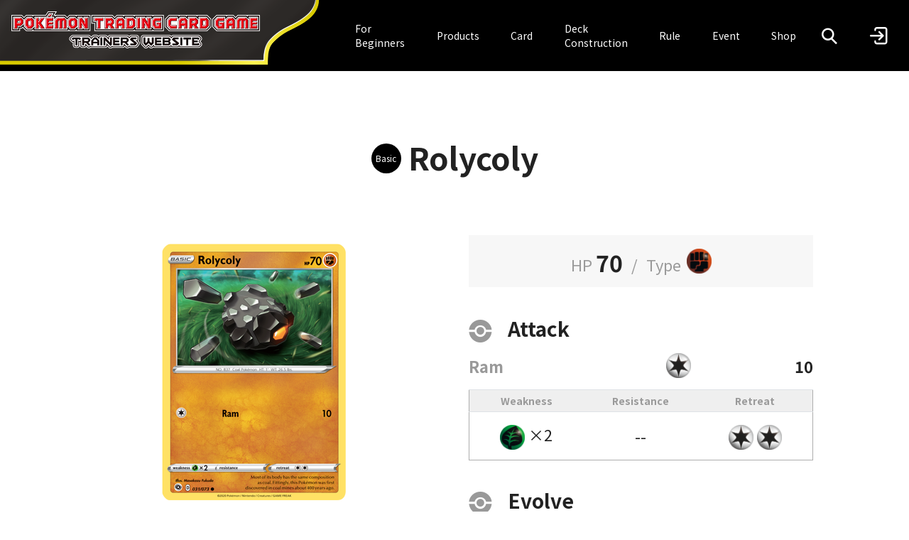

--- FILE ---
content_type: text/html; charset=UTF-8
request_url: https://asia.pokemon-card.com/sg/card-search/detail/722/
body_size: 20170
content:
<!DOCTYPE html>
<html lang="en">
    <head>
        <script async src="https://www.googletagmanager.com/gtag/js?id=UA-207741180-1"></script>
        <script>
            window.dataLayer = window.dataLayer || []
            function gtag() {
                dataLayer.push(arguments)
            }
            gtag('js', new Date())
            gtag('config', 'UA-207741180-1')
            gtag('config', 'G-37BZT5HRQK')
        </script>
        <script>(function(w,d,s,l,i){w[l]=w[l]||[];w[l].push({'gtm.start':
        new Date().getTime(),event:'gtm.js'});var f=d.getElementsByTagName(s)[0],
        j=d.createElement(s),dl=l!='dataLayer'?'&l='+l:'';j.async=true;j.src=
        'https://www.googletagmanager.com/gtm.js?id='+i+dl;f.parentNode.insertBefore(j,f);
        })(window,document,'script','dataLayer','GTM-54C426P');</script>
        <meta charset="UTF-8">
        <meta name="viewport" content="width=device-width, initial-scale=1.0">
        <title>Rolycoly | Trainers Website</title>
        <link rel="preconnect" href="https://fonts.gstatic.com">
        <link href="https://fonts.googleapis.com/css2?family=Noto+Sans+JP:wght@400;700&display=swap" rel="stylesheet">

        <meta name="author" content="Pokémon">
                    <meta name="keyword" content="Rolycoly,Pokémon Trading Card Game,Pokémon TCG,Pokémon,pokemon,">
            <meta name="description" content=" [Rolycoly] page of the official site that delivers Pokémon Trading Game Card info such as play guides, products, and events.">
        
                    <meta property="og:title" content="Trainers Website">
            <meta property="og:type" content="website">
            <meta property="og:url" content="http://asia.pokemon-card.com/sg/card-search/detail/722/">
            <meta property="og:image" content="http://asia.pokemon-card.com/build/images/sg/ogp/ogp.png">
            <meta property="og:site_name" content="Pokémon Trading Card Game Trainers Website">
                            <meta property="og:description" content=" [Rolycoly] page of the official site that delivers Pokémon Trading Game Card info such as play guides, products, and events.">
                        <meta property="og:app_id" content="439325390737330">
                    <meta property="og:app_id" content="439325390737330">
                    <link rel="stylesheet" href="/build/vendors-node_modules_jquery-ui-timepicker-addon_dist_jquery-ui-timepicker-addon_min_css-node_-c3e24d.css"><link rel="stylesheet" href="/build/main.css">
                <script async src="https://tw-cdn.loycus.jp/script.min.js?whc=1731046888295"></script>
    </head>
    <body>
        <noscript><iframe src="https://www.googletagmanager.com/ns.html?id=GTM-54C426P"
        height="0" width="0" style="display:none;visibility:hidden"></iframe></noscript>
        <header class="navigationHeader sg">
    <div class="logoArea">
        <a href="https://asia.pokemon-card.com/sg/">
            <img
                class="logo"
                src="/build/images/sg/header/logo.svg"
                alt="Pokémon Trading Card Game Trainers Website"
            >
        </a>
    </div>
    <nav class="siteLinkBox">
        <ul class="siteLink">
            <li class="siteLinkItem forBeginners">
                <a href="https://asia.pokemon-card.com/sg/about/"><span>For<br />
Beginners</span></a>
            </li>
            <li class="siteLinkItem">
                <a href="https://asia.pokemon-card.com/sg/products/">Products</a>
            </li>
            <li class="siteLinkItem">
                <a href="https://asia.pokemon-card.com/sg/card-search">Card</a>
            </li>
            <li class="siteLinkItem">
                <a href="https://asia.pokemon-card.com/sg/deck/">Deck<br />
Construction</a>
            </li>
            <li class="siteLinkItem">
                <a href="https://asia.pokemon-card.com/sg/rules/">Rule</a>
            </li>
            <li class="siteLinkItem">
                <a id="eventLink" href="https://asia.pokemon-card.com/sg/event/">Event</a>
            </li>
            <li class="siteLinkItem">
                <a href="https://asia.pokemon-card.com/sg/shopmap/">Shop</a>
            </li>
        </ul>
    </nav>
    <nav>
        <ul class="menu">
            <li class="menuItem">
                <button
                    class="modalOpen headerSearchButton"
                    data-target="#headerSearchModal"
                >
                    <span class="icon-search"></span>
                </button>
            </li>
            <li class="menuItem">
                <a href="/sg/mypage/">
                                        <img
                        src="/build/images/header/before_login.png"
                        alt="Login"
                    >
                                    </a>
            </li>
            <li class="siteLinkOpen">
                <button class="siteLinkOpenButton">
                    <span class="line"></span>
                    <span class="line"></span>
                    <span class="line"></span>
                </button>
            </li>
        </ul>
    </nav>
</header>


        <main class="content sg">
            
<div class="wrapper">
    <header>
        <h1 class="pageHeader cardDetail">
                        <span class="evolveMarker">
                Basic
            </span>
                        Rolycoly
        </h1>
    </header>
    <div class="cardDetailPage">
        <section class="imageColumn">
            <div class="cardImage">
                <img src="https://asia.pokemon-card.com/sg/card-img/default00000722.png">
            </div>
        </section>

        <section class="cardInformationColumn">
                        <p class="mainInfomation">
                <span class="hitPoint">HP</span>
                <span class="number">70</span>
                <span class="slash">/</span>
                <span class="type">Type</span>
                <img src="https://asia.pokemon-card.com/various_images/energy/Fighting.png">            </p>
            
            <div class="skillInformation">
                <h3 class="commonHeader">
                                    Attack
                                </h3>
                                <div class="skill">
                    <p class="skillHeader">
                        <span class="skillName">Ram</span>
                        <span class="skillCost">
                                                                                                                                                                                                            <img src="https://asia.pokemon-card.com/various_images/energy/Colorless.png">
                                    
                                                                                    </span>
                        <span class="skillDamage">10</span>
                    </p>
                    <p class="skillEffect">
                        
                    </p>
                </div>
                            </div>
                        <div class="subInformation">
                <table>
                    <tbody>
                        <tr>
                            <th>Weakness</th>
                            <th>Resistance</th>
                            <th>Retreat</th>
                        </tr>
                        <tr>
                            <td class="weakpoint">
                                                                                                <img src="https://asia.pokemon-card.com/various_images/energy/Grass.png">
                                                                ×2
                                                            </td>
                            <td class="resist">
                                                                --
                                                            </td>
                            <td class="escape">
                                                                                                    <img src="https://asia.pokemon-card.com/various_images/energy/Colorless.png">
                                                                    <img src="https://asia.pokemon-card.com/various_images/energy/Colorless.png">
                                                                                            </td>
                        </tr>
                    </tbody>
                </table>
            </div>
                    </section>

        <section class="expansionColumn">
            <p>
                <span class="expansionSymbol">
                    <img src="https://asia.pokemon-card.com/sg/card-img/mark/filename3.5.png">
                </span>
                <span class="alpha">
                    D
                </span>
                            </p>
        </section>

        <section class="extraInformationColumn">
                                    <div class="evolution">
                <h3 class="commonHeader">
                    Evolve
                </h3>
                <ul class="evolutionStep first">
                    <li class="step active"><a href="http://asia.pokemon-card.com/sg/card-search/list/?keyword=Rolycoly&searchType=evolve">Rolycoly</a></li>
                                            <li><ul class="evolutionStep second">
                                                <li class="step"><a href="http://asia.pokemon-card.com/sg/card-search/list/?keyword=Carkol&searchType=evolve">Carkol</a></li>
                                                    <li><ul class="evolutionStep third">
                                                        <li class="step"><a href="http://asia.pokemon-card.com/sg/card-search/list/?keyword=Coalossal&searchType=evolve">Coalossal</a></li>
                                                        </ul></li>
                                                                        </ul></li>
                                    </ul>
            </div>
                                        
            
            <div class="qaLink">
                <a href="/sg/rules/search/?keyword=Rolycoly">Q&amp;A Regarding This Card</a>
            </div>
        </section>

        <section class="expansionLinkColumn">
            <h3>Included Products</h3>
            <a href="/sg/card-search/list/?expansionCodes=SWSH3.5">
                Champion&#039;s Path
            </a>
        </section>

        <div class="buttonBlock">
            <button class="button leftArrow large secondary backButton">Back</button>
        </div>
    </div>
</div>

<nav class="breadcrumbs">
    <ol>
        <li class="top"><a href="https://asia.pokemon-card.com/sg/">TOP</a></li>
                        <li><a href="/sg/card-search/">Card</a></li>
                                <li><a href="/sg/card-search/list/">Card Search Results</a></li>
                                <li class="current">
            Rolycoly
            
        </li>
                    </ol>
</nav>

<script src="/build/runtime.js" defer></script><script src="/build/vendors-node_modules_jquery_dist_jquery_js.js" defer></script><script src="/build/pages/cardDetail.js" defer></script>

        </main>

        <footer class="footer">
    <script>
        document.addEventListener('DOMContentLoaded', function() {
            let currentYear = Array.from(document.getElementsByClassName("current-year"))
            currentYear.forEach(function( value ) {
                value.innerText = new Date().getFullYear();
            });
        });
    </script>
    <div class="footerWrapper">
        <section class="contact">
            <a href="/sg/contact/">
                <button class="button arrow large contactButton">
                    Contact
                </button>
            </a>
        </section>
        <nav class="siteLink">
            <ul>
                <li class="siteLinkItem"><a href="https://asia.pokemon-card.com/sg/sitemap/">Site Map</a></li>
                <li class="siteLinkItem"><a href="https://asia.pokemon-card.com/sg/policy/">Term of Use</a></li>
                <li class="siteLinkItem"><a href="https://sg.portal-pokemon.com/privacypolicy/" target="_blank" rel="noopener">Privacy Notice</a></li>
            </ul>
        </nav>
        <nav class="outerSiteLink">
            <ul>
                <li class="siteLinkItem"><a href="https://asia.pokemon-card.com/">Pokémon Trading Card Game Website</a></li>
                <li class="siteLinkItem"><a href="https://sg.portal-pokemon.com" target="_blank" rel="noopener">The official Pokémon Website</a></li>
                <li class="siteLinkItem"><a href="https://pacs.portal-pokemon.com/2025-26/sg/?utm_source=tr-website&utm_medium=referral&utm_campaign=pacs-2025-26" target="_blank" rel="noopener">Pokémon Asia Championship Series WEB Site</a></li>
            </ul>
        </nav>
        <section class="note">
            <p>©<span class="current-year"></span> Pokémon. ©1995 - <span class="current-year"></span> Nintendo/Creatures Inc./GAME FREAK inc.</p>
            <p>TM, Ⓡ, and character names are trademarks of Nintendo.</p>
        </section>
    </div>
</footer>

        <div id="headerSearchModal" class="modal headerSearchModal">
    <div class="modalWrapper">
        <div class="modalWindow">
            <div class="close">
                <button class="closeButton" type="button">close</button>
            </div>
            <div class="headerWrapper">
                <div class="spClose"></div>
            </div>
            <div class="modalBody">
                <div class="headerSearch-tabs">
                    <button data-tabname="tabContentCard" class="tabButton card selected">Card</button>
                    <button data-tabname="tabContentQA" class="tabButton qa">Q&A</button>
                </div>
                <div class="headerSearch-content">
                    <div id="tabContentCard" class="tabContent tabContentCard show">
                        <form action="/sg/card-search/list/" method="POST">
                            <div class="searchBox">
                                <div class="keywordButton">
                                    <div class="keyword">
                                        <input type="text" id="header_keyword" name="keyword" placeholder="Filter by Keyword">
                                    </div>
                                    <button class="button search searchButton">Search</button>
                                </div>
                                <div class="cardTypeSelector">
                                    <h5 class="cardTypeLabel">Card Type</h5>
                                    <div class="cardTypes">
                                        <div class="inputInline">
                                            <input class="cardTypeOption" id="headerCardTypeAll" type="radio" name="cardType" value="all" checked>
                                            <label for="headerCardTypeAll" class="radio">
                                                All
                                            </label>
                                                                                        <input class="cardTypeOption" id="header_Pokemon" type="radio" name="cardType" value="1">
                                            <label for="header_Pokemon" class="radio">
                                                Pokémon
                                            </label>
                                                                                        <input class="cardTypeOption" id="header_Trainers" type="radio" name="cardType" value="2">
                                            <label for="header_Trainers" class="radio">
                                                Trainers
                                            </label>
                                                                                        <input class="cardTypeOption" id="header_Energy" type="radio" name="cardType" value="3">
                                            <label for="header_Energy" class="radio">
                                                Energy
                                            </label>
                                                                                    </div>
                                    </div>
                                </div>
                                <div class="spSearchButton">
                                    <button class="button search searchButton">Search</button>
                                </div>
                            </div>
                        </form>
                    </div>
                    <div id="tabContentQA" class="tabContent tabContentQA">
                        <form action="/sg/rules/search/" method="POST">
                            <div class="searchBox">
                                <div class="keywordButton">
                                    <div class="keyword">
                                        <input type="text" id="header_qa_keyword" name="keyword" placeholder="Filter by Keyword">
                                    </div>
                                    <button class="button search searchButton">Search</button>
                                </div>
                                <div class="regulationSelector">
                                    <h5 class="regulationLabel">Format</h5>
                                    <div class="regulations">
                                        <div class="inputInline">
                                            <input id="headerRegulationAll" type="radio" name="regulation" value="all" checked>
                                            <label for="headerRegulationAll" class="regulation radio">
                                                All
                                            </label>
                                                                                        <input id="header_regulationStandard" type="radio" name="regulation" value="1" >
                                            <label for="header_regulationStandard" class="regulation radio">
                                                Standard
                                            </label>
                                                                                        <input id="header_regulationExpanded" type="radio" name="regulation" value="2" >
                                            <label for="header_regulationExpanded" class="regulation radio">
                                                Expanded
                                            </label>
                                                                                    </div>
                                    </div>
                                </div>
                                <div class="spSearchButton">
                                    <button class="button search searchButton">Search</button>
                                </div>
                            </div>
                        </form>
                    </div>
                </div>
            </div>
            <div class="bottomClose">
                <button class="bottomCloseButton button secondary" type="button">Close</button>
            </div>
        </div>
    </div>
</div>
        <button id="toTopButton" type="button" class="button toTopButton"></button>


                    <script src="/build/vendors-node_modules_core-js_internals_export_js-node_modules_core-js_internals_object-keys_js.js" defer></script><script src="/build/vendors-node_modules_core-js_modules_es_array_find_js-node_modules_core-js_modules_es_object_-823ffa.js" defer></script><script src="/build/vendors-node_modules_core-js_modules_es_array_concat_js-node_modules_core-js_modules_es_array-9a1f35.js" defer></script><script src="/build/vendors-node_modules_jquery-ui-timepicker-addon_dist_jquery-ui-timepicker-addon_min_js-node_m-cc9136.js" defer></script><script src="/build/app.js" defer></script>
                    </body>
</html>


--- FILE ---
content_type: application/javascript
request_url: https://asia.pokemon-card.com/build/vendors-node_modules_core-js_modules_es_array_concat_js-node_modules_core-js_modules_es_array-9a1f35.js
body_size: 104686
content:
"use strict";
(self["webpackChunk"] = self["webpackChunk"] || []).push([["vendors-node_modules_core-js_modules_es_array_concat_js-node_modules_core-js_modules_es_array-9a1f35"],{

/***/ "./node_modules/core-js/internals/a-possible-prototype.js":
/*!****************************************************************!*\
  !*** ./node_modules/core-js/internals/a-possible-prototype.js ***!
  \****************************************************************/
/***/ (function(module, __unused_webpack_exports, __webpack_require__) {


var isPossiblePrototype = __webpack_require__(/*! ../internals/is-possible-prototype */ "./node_modules/core-js/internals/is-possible-prototype.js");

var $String = String;
var $TypeError = TypeError;

module.exports = function (argument) {
  if (isPossiblePrototype(argument)) return argument;
  throw new $TypeError("Can't set " + $String(argument) + ' as a prototype');
};


/***/ }),

/***/ "./node_modules/core-js/internals/array-for-each.js":
/*!**********************************************************!*\
  !*** ./node_modules/core-js/internals/array-for-each.js ***!
  \**********************************************************/
/***/ (function(module, __unused_webpack_exports, __webpack_require__) {


var $forEach = (__webpack_require__(/*! ../internals/array-iteration */ "./node_modules/core-js/internals/array-iteration.js").forEach);
var arrayMethodIsStrict = __webpack_require__(/*! ../internals/array-method-is-strict */ "./node_modules/core-js/internals/array-method-is-strict.js");

var STRICT_METHOD = arrayMethodIsStrict('forEach');

// `Array.prototype.forEach` method implementation
// https://tc39.es/ecma262/#sec-array.prototype.foreach
module.exports = !STRICT_METHOD ? function forEach(callbackfn /* , thisArg */) {
  return $forEach(this, callbackfn, arguments.length > 1 ? arguments[1] : undefined);
// eslint-disable-next-line es/no-array-prototype-foreach -- safe
} : [].forEach;


/***/ }),

/***/ "./node_modules/core-js/internals/array-from.js":
/*!******************************************************!*\
  !*** ./node_modules/core-js/internals/array-from.js ***!
  \******************************************************/
/***/ (function(module, __unused_webpack_exports, __webpack_require__) {


var bind = __webpack_require__(/*! ../internals/function-bind-context */ "./node_modules/core-js/internals/function-bind-context.js");
var call = __webpack_require__(/*! ../internals/function-call */ "./node_modules/core-js/internals/function-call.js");
var toObject = __webpack_require__(/*! ../internals/to-object */ "./node_modules/core-js/internals/to-object.js");
var callWithSafeIterationClosing = __webpack_require__(/*! ../internals/call-with-safe-iteration-closing */ "./node_modules/core-js/internals/call-with-safe-iteration-closing.js");
var isArrayIteratorMethod = __webpack_require__(/*! ../internals/is-array-iterator-method */ "./node_modules/core-js/internals/is-array-iterator-method.js");
var isConstructor = __webpack_require__(/*! ../internals/is-constructor */ "./node_modules/core-js/internals/is-constructor.js");
var lengthOfArrayLike = __webpack_require__(/*! ../internals/length-of-array-like */ "./node_modules/core-js/internals/length-of-array-like.js");
var createProperty = __webpack_require__(/*! ../internals/create-property */ "./node_modules/core-js/internals/create-property.js");
var getIterator = __webpack_require__(/*! ../internals/get-iterator */ "./node_modules/core-js/internals/get-iterator.js");
var getIteratorMethod = __webpack_require__(/*! ../internals/get-iterator-method */ "./node_modules/core-js/internals/get-iterator-method.js");

var $Array = Array;

// `Array.from` method implementation
// https://tc39.es/ecma262/#sec-array.from
module.exports = function from(arrayLike /* , mapfn = undefined, thisArg = undefined */) {
  var O = toObject(arrayLike);
  var IS_CONSTRUCTOR = isConstructor(this);
  var argumentsLength = arguments.length;
  var mapfn = argumentsLength > 1 ? arguments[1] : undefined;
  var mapping = mapfn !== undefined;
  if (mapping) mapfn = bind(mapfn, argumentsLength > 2 ? arguments[2] : undefined);
  var iteratorMethod = getIteratorMethod(O);
  var index = 0;
  var length, result, step, iterator, next, value;
  // if the target is not iterable or it's an array with the default iterator - use a simple case
  if (iteratorMethod && !(this === $Array && isArrayIteratorMethod(iteratorMethod))) {
    iterator = getIterator(O, iteratorMethod);
    next = iterator.next;
    result = IS_CONSTRUCTOR ? new this() : [];
    for (;!(step = call(next, iterator)).done; index++) {
      value = mapping ? callWithSafeIterationClosing(iterator, mapfn, [step.value, index], true) : step.value;
      createProperty(result, index, value);
    }
  } else {
    length = lengthOfArrayLike(O);
    result = IS_CONSTRUCTOR ? new this(length) : $Array(length);
    for (;length > index; index++) {
      value = mapping ? mapfn(O[index], index) : O[index];
      createProperty(result, index, value);
    }
  }
  result.length = index;
  return result;
};


/***/ }),

/***/ "./node_modules/core-js/internals/array-method-has-species-support.js":
/*!****************************************************************************!*\
  !*** ./node_modules/core-js/internals/array-method-has-species-support.js ***!
  \****************************************************************************/
/***/ (function(module, __unused_webpack_exports, __webpack_require__) {


var fails = __webpack_require__(/*! ../internals/fails */ "./node_modules/core-js/internals/fails.js");
var wellKnownSymbol = __webpack_require__(/*! ../internals/well-known-symbol */ "./node_modules/core-js/internals/well-known-symbol.js");
var V8_VERSION = __webpack_require__(/*! ../internals/engine-v8-version */ "./node_modules/core-js/internals/engine-v8-version.js");

var SPECIES = wellKnownSymbol('species');

module.exports = function (METHOD_NAME) {
  // We can't use this feature detection in V8 since it causes
  // deoptimization and serious performance degradation
  // https://github.com/zloirock/core-js/issues/677
  return V8_VERSION >= 51 || !fails(function () {
    var array = [];
    var constructor = array.constructor = {};
    constructor[SPECIES] = function () {
      return { foo: 1 };
    };
    return array[METHOD_NAME](Boolean).foo !== 1;
  });
};


/***/ }),

/***/ "./node_modules/core-js/internals/array-method-is-strict.js":
/*!******************************************************************!*\
  !*** ./node_modules/core-js/internals/array-method-is-strict.js ***!
  \******************************************************************/
/***/ (function(module, __unused_webpack_exports, __webpack_require__) {


var fails = __webpack_require__(/*! ../internals/fails */ "./node_modules/core-js/internals/fails.js");

module.exports = function (METHOD_NAME, argument) {
  var method = [][METHOD_NAME];
  return !!method && fails(function () {
    // eslint-disable-next-line no-useless-call -- required for testing
    method.call(null, argument || function () { return 1; }, 1);
  });
};


/***/ }),

/***/ "./node_modules/core-js/internals/array-slice.js":
/*!*******************************************************!*\
  !*** ./node_modules/core-js/internals/array-slice.js ***!
  \*******************************************************/
/***/ (function(module, __unused_webpack_exports, __webpack_require__) {


var uncurryThis = __webpack_require__(/*! ../internals/function-uncurry-this */ "./node_modules/core-js/internals/function-uncurry-this.js");

module.exports = uncurryThis([].slice);


/***/ }),

/***/ "./node_modules/core-js/internals/call-with-safe-iteration-closing.js":
/*!****************************************************************************!*\
  !*** ./node_modules/core-js/internals/call-with-safe-iteration-closing.js ***!
  \****************************************************************************/
/***/ (function(module, __unused_webpack_exports, __webpack_require__) {


var anObject = __webpack_require__(/*! ../internals/an-object */ "./node_modules/core-js/internals/an-object.js");
var iteratorClose = __webpack_require__(/*! ../internals/iterator-close */ "./node_modules/core-js/internals/iterator-close.js");

// call something on iterator step with safe closing on error
module.exports = function (iterator, fn, value, ENTRIES) {
  try {
    return ENTRIES ? fn(anObject(value)[0], value[1]) : fn(value);
  } catch (error) {
    iteratorClose(iterator, 'throw', error);
  }
};


/***/ }),

/***/ "./node_modules/core-js/internals/check-correctness-of-iteration.js":
/*!**************************************************************************!*\
  !*** ./node_modules/core-js/internals/check-correctness-of-iteration.js ***!
  \**************************************************************************/
/***/ (function(module, __unused_webpack_exports, __webpack_require__) {


var wellKnownSymbol = __webpack_require__(/*! ../internals/well-known-symbol */ "./node_modules/core-js/internals/well-known-symbol.js");

var ITERATOR = wellKnownSymbol('iterator');
var SAFE_CLOSING = false;

try {
  var called = 0;
  var iteratorWithReturn = {
    next: function () {
      return { done: !!called++ };
    },
    'return': function () {
      SAFE_CLOSING = true;
    }
  };
  iteratorWithReturn[ITERATOR] = function () {
    return this;
  };
  // eslint-disable-next-line es/no-array-from, no-throw-literal -- required for testing
  Array.from(iteratorWithReturn, function () { throw 2; });
} catch (error) { /* empty */ }

module.exports = function (exec, SKIP_CLOSING) {
  try {
    if (!SKIP_CLOSING && !SAFE_CLOSING) return false;
  } catch (error) { return false; } // workaround of old WebKit + `eval` bug
  var ITERATION_SUPPORT = false;
  try {
    var object = {};
    object[ITERATOR] = function () {
      return {
        next: function () {
          return { done: ITERATION_SUPPORT = true };
        }
      };
    };
    exec(object);
  } catch (error) { /* empty */ }
  return ITERATION_SUPPORT;
};


/***/ }),

/***/ "./node_modules/core-js/internals/correct-prototype-getter.js":
/*!********************************************************************!*\
  !*** ./node_modules/core-js/internals/correct-prototype-getter.js ***!
  \********************************************************************/
/***/ (function(module, __unused_webpack_exports, __webpack_require__) {


var fails = __webpack_require__(/*! ../internals/fails */ "./node_modules/core-js/internals/fails.js");

module.exports = !fails(function () {
  function F() { /* empty */ }
  F.prototype.constructor = null;
  // eslint-disable-next-line es/no-object-getprototypeof -- required for testing
  return Object.getPrototypeOf(new F()) !== F.prototype;
});


/***/ }),

/***/ "./node_modules/core-js/internals/create-iter-result-object.js":
/*!*********************************************************************!*\
  !*** ./node_modules/core-js/internals/create-iter-result-object.js ***!
  \*********************************************************************/
/***/ (function(module) {


// `CreateIterResultObject` abstract operation
// https://tc39.es/ecma262/#sec-createiterresultobject
module.exports = function (value, done) {
  return { value: value, done: done };
};


/***/ }),

/***/ "./node_modules/core-js/internals/create-property.js":
/*!***********************************************************!*\
  !*** ./node_modules/core-js/internals/create-property.js ***!
  \***********************************************************/
/***/ (function(module, __unused_webpack_exports, __webpack_require__) {


var DESCRIPTORS = __webpack_require__(/*! ../internals/descriptors */ "./node_modules/core-js/internals/descriptors.js");
var definePropertyModule = __webpack_require__(/*! ../internals/object-define-property */ "./node_modules/core-js/internals/object-define-property.js");
var createPropertyDescriptor = __webpack_require__(/*! ../internals/create-property-descriptor */ "./node_modules/core-js/internals/create-property-descriptor.js");

module.exports = function (object, key, value) {
  if (DESCRIPTORS) definePropertyModule.f(object, key, createPropertyDescriptor(0, value));
  else object[key] = value;
};


/***/ }),

/***/ "./node_modules/core-js/internals/does-not-exceed-safe-integer.js":
/*!************************************************************************!*\
  !*** ./node_modules/core-js/internals/does-not-exceed-safe-integer.js ***!
  \************************************************************************/
/***/ (function(module) {


var $TypeError = TypeError;
var MAX_SAFE_INTEGER = 0x1FFFFFFFFFFFFF; // 2 ** 53 - 1 == 9007199254740991

module.exports = function (it) {
  if (it > MAX_SAFE_INTEGER) throw $TypeError('Maximum allowed index exceeded');
  return it;
};


/***/ }),

/***/ "./node_modules/core-js/internals/dom-iterables.js":
/*!*********************************************************!*\
  !*** ./node_modules/core-js/internals/dom-iterables.js ***!
  \*********************************************************/
/***/ (function(module) {


// iterable DOM collections
// flag - `iterable` interface - 'entries', 'keys', 'values', 'forEach' methods
module.exports = {
  CSSRuleList: 0,
  CSSStyleDeclaration: 0,
  CSSValueList: 0,
  ClientRectList: 0,
  DOMRectList: 0,
  DOMStringList: 0,
  DOMTokenList: 1,
  DataTransferItemList: 0,
  FileList: 0,
  HTMLAllCollection: 0,
  HTMLCollection: 0,
  HTMLFormElement: 0,
  HTMLSelectElement: 0,
  MediaList: 0,
  MimeTypeArray: 0,
  NamedNodeMap: 0,
  NodeList: 1,
  PaintRequestList: 0,
  Plugin: 0,
  PluginArray: 0,
  SVGLengthList: 0,
  SVGNumberList: 0,
  SVGPathSegList: 0,
  SVGPointList: 0,
  SVGStringList: 0,
  SVGTransformList: 0,
  SourceBufferList: 0,
  StyleSheetList: 0,
  TextTrackCueList: 0,
  TextTrackList: 0,
  TouchList: 0
};


/***/ }),

/***/ "./node_modules/core-js/internals/dom-token-list-prototype.js":
/*!********************************************************************!*\
  !*** ./node_modules/core-js/internals/dom-token-list-prototype.js ***!
  \********************************************************************/
/***/ (function(module, __unused_webpack_exports, __webpack_require__) {


// in old WebKit versions, `element.classList` is not an instance of global `DOMTokenList`
var documentCreateElement = __webpack_require__(/*! ../internals/document-create-element */ "./node_modules/core-js/internals/document-create-element.js");

var classList = documentCreateElement('span').classList;
var DOMTokenListPrototype = classList && classList.constructor && classList.constructor.prototype;

module.exports = DOMTokenListPrototype === Object.prototype ? undefined : DOMTokenListPrototype;


/***/ }),

/***/ "./node_modules/core-js/internals/function-uncurry-this-accessor.js":
/*!**************************************************************************!*\
  !*** ./node_modules/core-js/internals/function-uncurry-this-accessor.js ***!
  \**************************************************************************/
/***/ (function(module, __unused_webpack_exports, __webpack_require__) {


var uncurryThis = __webpack_require__(/*! ../internals/function-uncurry-this */ "./node_modules/core-js/internals/function-uncurry-this.js");
var aCallable = __webpack_require__(/*! ../internals/a-callable */ "./node_modules/core-js/internals/a-callable.js");

module.exports = function (object, key, method) {
  try {
    // eslint-disable-next-line es/no-object-getownpropertydescriptor -- safe
    return uncurryThis(aCallable(Object.getOwnPropertyDescriptor(object, key)[method]));
  } catch (error) { /* empty */ }
};


/***/ }),

/***/ "./node_modules/core-js/internals/get-iterator-method.js":
/*!***************************************************************!*\
  !*** ./node_modules/core-js/internals/get-iterator-method.js ***!
  \***************************************************************/
/***/ (function(module, __unused_webpack_exports, __webpack_require__) {


var classof = __webpack_require__(/*! ../internals/classof */ "./node_modules/core-js/internals/classof.js");
var getMethod = __webpack_require__(/*! ../internals/get-method */ "./node_modules/core-js/internals/get-method.js");
var isNullOrUndefined = __webpack_require__(/*! ../internals/is-null-or-undefined */ "./node_modules/core-js/internals/is-null-or-undefined.js");
var Iterators = __webpack_require__(/*! ../internals/iterators */ "./node_modules/core-js/internals/iterators.js");
var wellKnownSymbol = __webpack_require__(/*! ../internals/well-known-symbol */ "./node_modules/core-js/internals/well-known-symbol.js");

var ITERATOR = wellKnownSymbol('iterator');

module.exports = function (it) {
  if (!isNullOrUndefined(it)) return getMethod(it, ITERATOR)
    || getMethod(it, '@@iterator')
    || Iterators[classof(it)];
};


/***/ }),

/***/ "./node_modules/core-js/internals/get-iterator.js":
/*!********************************************************!*\
  !*** ./node_modules/core-js/internals/get-iterator.js ***!
  \********************************************************/
/***/ (function(module, __unused_webpack_exports, __webpack_require__) {


var call = __webpack_require__(/*! ../internals/function-call */ "./node_modules/core-js/internals/function-call.js");
var aCallable = __webpack_require__(/*! ../internals/a-callable */ "./node_modules/core-js/internals/a-callable.js");
var anObject = __webpack_require__(/*! ../internals/an-object */ "./node_modules/core-js/internals/an-object.js");
var tryToString = __webpack_require__(/*! ../internals/try-to-string */ "./node_modules/core-js/internals/try-to-string.js");
var getIteratorMethod = __webpack_require__(/*! ../internals/get-iterator-method */ "./node_modules/core-js/internals/get-iterator-method.js");

var $TypeError = TypeError;

module.exports = function (argument, usingIterator) {
  var iteratorMethod = arguments.length < 2 ? getIteratorMethod(argument) : usingIterator;
  if (aCallable(iteratorMethod)) return anObject(call(iteratorMethod, argument));
  throw new $TypeError(tryToString(argument) + ' is not iterable');
};


/***/ }),

/***/ "./node_modules/core-js/internals/is-array-iterator-method.js":
/*!********************************************************************!*\
  !*** ./node_modules/core-js/internals/is-array-iterator-method.js ***!
  \********************************************************************/
/***/ (function(module, __unused_webpack_exports, __webpack_require__) {


var wellKnownSymbol = __webpack_require__(/*! ../internals/well-known-symbol */ "./node_modules/core-js/internals/well-known-symbol.js");
var Iterators = __webpack_require__(/*! ../internals/iterators */ "./node_modules/core-js/internals/iterators.js");

var ITERATOR = wellKnownSymbol('iterator');
var ArrayPrototype = Array.prototype;

// check on default Array iterator
module.exports = function (it) {
  return it !== undefined && (Iterators.Array === it || ArrayPrototype[ITERATOR] === it);
};


/***/ }),

/***/ "./node_modules/core-js/internals/is-possible-prototype.js":
/*!*****************************************************************!*\
  !*** ./node_modules/core-js/internals/is-possible-prototype.js ***!
  \*****************************************************************/
/***/ (function(module, __unused_webpack_exports, __webpack_require__) {


var isObject = __webpack_require__(/*! ../internals/is-object */ "./node_modules/core-js/internals/is-object.js");

module.exports = function (argument) {
  return isObject(argument) || argument === null;
};


/***/ }),

/***/ "./node_modules/core-js/internals/iterator-close.js":
/*!**********************************************************!*\
  !*** ./node_modules/core-js/internals/iterator-close.js ***!
  \**********************************************************/
/***/ (function(module, __unused_webpack_exports, __webpack_require__) {


var call = __webpack_require__(/*! ../internals/function-call */ "./node_modules/core-js/internals/function-call.js");
var anObject = __webpack_require__(/*! ../internals/an-object */ "./node_modules/core-js/internals/an-object.js");
var getMethod = __webpack_require__(/*! ../internals/get-method */ "./node_modules/core-js/internals/get-method.js");

module.exports = function (iterator, kind, value) {
  var innerResult, innerError;
  anObject(iterator);
  try {
    innerResult = getMethod(iterator, 'return');
    if (!innerResult) {
      if (kind === 'throw') throw value;
      return value;
    }
    innerResult = call(innerResult, iterator);
  } catch (error) {
    innerError = true;
    innerResult = error;
  }
  if (kind === 'throw') throw value;
  if (innerError) throw innerResult;
  anObject(innerResult);
  return value;
};


/***/ }),

/***/ "./node_modules/core-js/internals/iterator-create-constructor.js":
/*!***********************************************************************!*\
  !*** ./node_modules/core-js/internals/iterator-create-constructor.js ***!
  \***********************************************************************/
/***/ (function(module, __unused_webpack_exports, __webpack_require__) {


var IteratorPrototype = (__webpack_require__(/*! ../internals/iterators-core */ "./node_modules/core-js/internals/iterators-core.js").IteratorPrototype);
var create = __webpack_require__(/*! ../internals/object-create */ "./node_modules/core-js/internals/object-create.js");
var createPropertyDescriptor = __webpack_require__(/*! ../internals/create-property-descriptor */ "./node_modules/core-js/internals/create-property-descriptor.js");
var setToStringTag = __webpack_require__(/*! ../internals/set-to-string-tag */ "./node_modules/core-js/internals/set-to-string-tag.js");
var Iterators = __webpack_require__(/*! ../internals/iterators */ "./node_modules/core-js/internals/iterators.js");

var returnThis = function () { return this; };

module.exports = function (IteratorConstructor, NAME, next, ENUMERABLE_NEXT) {
  var TO_STRING_TAG = NAME + ' Iterator';
  IteratorConstructor.prototype = create(IteratorPrototype, { next: createPropertyDescriptor(+!ENUMERABLE_NEXT, next) });
  setToStringTag(IteratorConstructor, TO_STRING_TAG, false, true);
  Iterators[TO_STRING_TAG] = returnThis;
  return IteratorConstructor;
};


/***/ }),

/***/ "./node_modules/core-js/internals/iterator-define.js":
/*!***********************************************************!*\
  !*** ./node_modules/core-js/internals/iterator-define.js ***!
  \***********************************************************/
/***/ (function(module, __unused_webpack_exports, __webpack_require__) {


var $ = __webpack_require__(/*! ../internals/export */ "./node_modules/core-js/internals/export.js");
var call = __webpack_require__(/*! ../internals/function-call */ "./node_modules/core-js/internals/function-call.js");
var IS_PURE = __webpack_require__(/*! ../internals/is-pure */ "./node_modules/core-js/internals/is-pure.js");
var FunctionName = __webpack_require__(/*! ../internals/function-name */ "./node_modules/core-js/internals/function-name.js");
var isCallable = __webpack_require__(/*! ../internals/is-callable */ "./node_modules/core-js/internals/is-callable.js");
var createIteratorConstructor = __webpack_require__(/*! ../internals/iterator-create-constructor */ "./node_modules/core-js/internals/iterator-create-constructor.js");
var getPrototypeOf = __webpack_require__(/*! ../internals/object-get-prototype-of */ "./node_modules/core-js/internals/object-get-prototype-of.js");
var setPrototypeOf = __webpack_require__(/*! ../internals/object-set-prototype-of */ "./node_modules/core-js/internals/object-set-prototype-of.js");
var setToStringTag = __webpack_require__(/*! ../internals/set-to-string-tag */ "./node_modules/core-js/internals/set-to-string-tag.js");
var createNonEnumerableProperty = __webpack_require__(/*! ../internals/create-non-enumerable-property */ "./node_modules/core-js/internals/create-non-enumerable-property.js");
var defineBuiltIn = __webpack_require__(/*! ../internals/define-built-in */ "./node_modules/core-js/internals/define-built-in.js");
var wellKnownSymbol = __webpack_require__(/*! ../internals/well-known-symbol */ "./node_modules/core-js/internals/well-known-symbol.js");
var Iterators = __webpack_require__(/*! ../internals/iterators */ "./node_modules/core-js/internals/iterators.js");
var IteratorsCore = __webpack_require__(/*! ../internals/iterators-core */ "./node_modules/core-js/internals/iterators-core.js");

var PROPER_FUNCTION_NAME = FunctionName.PROPER;
var CONFIGURABLE_FUNCTION_NAME = FunctionName.CONFIGURABLE;
var IteratorPrototype = IteratorsCore.IteratorPrototype;
var BUGGY_SAFARI_ITERATORS = IteratorsCore.BUGGY_SAFARI_ITERATORS;
var ITERATOR = wellKnownSymbol('iterator');
var KEYS = 'keys';
var VALUES = 'values';
var ENTRIES = 'entries';

var returnThis = function () { return this; };

module.exports = function (Iterable, NAME, IteratorConstructor, next, DEFAULT, IS_SET, FORCED) {
  createIteratorConstructor(IteratorConstructor, NAME, next);

  var getIterationMethod = function (KIND) {
    if (KIND === DEFAULT && defaultIterator) return defaultIterator;
    if (!BUGGY_SAFARI_ITERATORS && KIND && KIND in IterablePrototype) return IterablePrototype[KIND];

    switch (KIND) {
      case KEYS: return function keys() { return new IteratorConstructor(this, KIND); };
      case VALUES: return function values() { return new IteratorConstructor(this, KIND); };
      case ENTRIES: return function entries() { return new IteratorConstructor(this, KIND); };
    }

    return function () { return new IteratorConstructor(this); };
  };

  var TO_STRING_TAG = NAME + ' Iterator';
  var INCORRECT_VALUES_NAME = false;
  var IterablePrototype = Iterable.prototype;
  var nativeIterator = IterablePrototype[ITERATOR]
    || IterablePrototype['@@iterator']
    || DEFAULT && IterablePrototype[DEFAULT];
  var defaultIterator = !BUGGY_SAFARI_ITERATORS && nativeIterator || getIterationMethod(DEFAULT);
  var anyNativeIterator = NAME === 'Array' ? IterablePrototype.entries || nativeIterator : nativeIterator;
  var CurrentIteratorPrototype, methods, KEY;

  // fix native
  if (anyNativeIterator) {
    CurrentIteratorPrototype = getPrototypeOf(anyNativeIterator.call(new Iterable()));
    if (CurrentIteratorPrototype !== Object.prototype && CurrentIteratorPrototype.next) {
      if (!IS_PURE && getPrototypeOf(CurrentIteratorPrototype) !== IteratorPrototype) {
        if (setPrototypeOf) {
          setPrototypeOf(CurrentIteratorPrototype, IteratorPrototype);
        } else if (!isCallable(CurrentIteratorPrototype[ITERATOR])) {
          defineBuiltIn(CurrentIteratorPrototype, ITERATOR, returnThis);
        }
      }
      // Set @@toStringTag to native iterators
      setToStringTag(CurrentIteratorPrototype, TO_STRING_TAG, true, true);
      if (IS_PURE) Iterators[TO_STRING_TAG] = returnThis;
    }
  }

  // fix Array.prototype.{ values, @@iterator }.name in V8 / FF
  if (PROPER_FUNCTION_NAME && DEFAULT === VALUES && nativeIterator && nativeIterator.name !== VALUES) {
    if (!IS_PURE && CONFIGURABLE_FUNCTION_NAME) {
      createNonEnumerableProperty(IterablePrototype, 'name', VALUES);
    } else {
      INCORRECT_VALUES_NAME = true;
      defaultIterator = function values() { return call(nativeIterator, this); };
    }
  }

  // export additional methods
  if (DEFAULT) {
    methods = {
      values: getIterationMethod(VALUES),
      keys: IS_SET ? defaultIterator : getIterationMethod(KEYS),
      entries: getIterationMethod(ENTRIES)
    };
    if (FORCED) for (KEY in methods) {
      if (BUGGY_SAFARI_ITERATORS || INCORRECT_VALUES_NAME || !(KEY in IterablePrototype)) {
        defineBuiltIn(IterablePrototype, KEY, methods[KEY]);
      }
    } else $({ target: NAME, proto: true, forced: BUGGY_SAFARI_ITERATORS || INCORRECT_VALUES_NAME }, methods);
  }

  // define iterator
  if ((!IS_PURE || FORCED) && IterablePrototype[ITERATOR] !== defaultIterator) {
    defineBuiltIn(IterablePrototype, ITERATOR, defaultIterator, { name: DEFAULT });
  }
  Iterators[NAME] = defaultIterator;

  return methods;
};


/***/ }),

/***/ "./node_modules/core-js/internals/iterators-core.js":
/*!**********************************************************!*\
  !*** ./node_modules/core-js/internals/iterators-core.js ***!
  \**********************************************************/
/***/ (function(module, __unused_webpack_exports, __webpack_require__) {


var fails = __webpack_require__(/*! ../internals/fails */ "./node_modules/core-js/internals/fails.js");
var isCallable = __webpack_require__(/*! ../internals/is-callable */ "./node_modules/core-js/internals/is-callable.js");
var isObject = __webpack_require__(/*! ../internals/is-object */ "./node_modules/core-js/internals/is-object.js");
var create = __webpack_require__(/*! ../internals/object-create */ "./node_modules/core-js/internals/object-create.js");
var getPrototypeOf = __webpack_require__(/*! ../internals/object-get-prototype-of */ "./node_modules/core-js/internals/object-get-prototype-of.js");
var defineBuiltIn = __webpack_require__(/*! ../internals/define-built-in */ "./node_modules/core-js/internals/define-built-in.js");
var wellKnownSymbol = __webpack_require__(/*! ../internals/well-known-symbol */ "./node_modules/core-js/internals/well-known-symbol.js");
var IS_PURE = __webpack_require__(/*! ../internals/is-pure */ "./node_modules/core-js/internals/is-pure.js");

var ITERATOR = wellKnownSymbol('iterator');
var BUGGY_SAFARI_ITERATORS = false;

// `%IteratorPrototype%` object
// https://tc39.es/ecma262/#sec-%iteratorprototype%-object
var IteratorPrototype, PrototypeOfArrayIteratorPrototype, arrayIterator;

/* eslint-disable es/no-array-prototype-keys -- safe */
if ([].keys) {
  arrayIterator = [].keys();
  // Safari 8 has buggy iterators w/o `next`
  if (!('next' in arrayIterator)) BUGGY_SAFARI_ITERATORS = true;
  else {
    PrototypeOfArrayIteratorPrototype = getPrototypeOf(getPrototypeOf(arrayIterator));
    if (PrototypeOfArrayIteratorPrototype !== Object.prototype) IteratorPrototype = PrototypeOfArrayIteratorPrototype;
  }
}

var NEW_ITERATOR_PROTOTYPE = !isObject(IteratorPrototype) || fails(function () {
  var test = {};
  // FF44- legacy iterators case
  return IteratorPrototype[ITERATOR].call(test) !== test;
});

if (NEW_ITERATOR_PROTOTYPE) IteratorPrototype = {};
else if (IS_PURE) IteratorPrototype = create(IteratorPrototype);

// `%IteratorPrototype%[@@iterator]()` method
// https://tc39.es/ecma262/#sec-%iteratorprototype%-@@iterator
if (!isCallable(IteratorPrototype[ITERATOR])) {
  defineBuiltIn(IteratorPrototype, ITERATOR, function () {
    return this;
  });
}

module.exports = {
  IteratorPrototype: IteratorPrototype,
  BUGGY_SAFARI_ITERATORS: BUGGY_SAFARI_ITERATORS
};


/***/ }),

/***/ "./node_modules/core-js/internals/iterators.js":
/*!*****************************************************!*\
  !*** ./node_modules/core-js/internals/iterators.js ***!
  \*****************************************************/
/***/ (function(module) {


module.exports = {};


/***/ }),

/***/ "./node_modules/core-js/internals/object-get-prototype-of.js":
/*!*******************************************************************!*\
  !*** ./node_modules/core-js/internals/object-get-prototype-of.js ***!
  \*******************************************************************/
/***/ (function(module, __unused_webpack_exports, __webpack_require__) {


var hasOwn = __webpack_require__(/*! ../internals/has-own-property */ "./node_modules/core-js/internals/has-own-property.js");
var isCallable = __webpack_require__(/*! ../internals/is-callable */ "./node_modules/core-js/internals/is-callable.js");
var toObject = __webpack_require__(/*! ../internals/to-object */ "./node_modules/core-js/internals/to-object.js");
var sharedKey = __webpack_require__(/*! ../internals/shared-key */ "./node_modules/core-js/internals/shared-key.js");
var CORRECT_PROTOTYPE_GETTER = __webpack_require__(/*! ../internals/correct-prototype-getter */ "./node_modules/core-js/internals/correct-prototype-getter.js");

var IE_PROTO = sharedKey('IE_PROTO');
var $Object = Object;
var ObjectPrototype = $Object.prototype;

// `Object.getPrototypeOf` method
// https://tc39.es/ecma262/#sec-object.getprototypeof
// eslint-disable-next-line es/no-object-getprototypeof -- safe
module.exports = CORRECT_PROTOTYPE_GETTER ? $Object.getPrototypeOf : function (O) {
  var object = toObject(O);
  if (hasOwn(object, IE_PROTO)) return object[IE_PROTO];
  var constructor = object.constructor;
  if (isCallable(constructor) && object instanceof constructor) {
    return constructor.prototype;
  } return object instanceof $Object ? ObjectPrototype : null;
};


/***/ }),

/***/ "./node_modules/core-js/internals/object-set-prototype-of.js":
/*!*******************************************************************!*\
  !*** ./node_modules/core-js/internals/object-set-prototype-of.js ***!
  \*******************************************************************/
/***/ (function(module, __unused_webpack_exports, __webpack_require__) {


/* eslint-disable no-proto -- safe */
var uncurryThisAccessor = __webpack_require__(/*! ../internals/function-uncurry-this-accessor */ "./node_modules/core-js/internals/function-uncurry-this-accessor.js");
var anObject = __webpack_require__(/*! ../internals/an-object */ "./node_modules/core-js/internals/an-object.js");
var aPossiblePrototype = __webpack_require__(/*! ../internals/a-possible-prototype */ "./node_modules/core-js/internals/a-possible-prototype.js");

// `Object.setPrototypeOf` method
// https://tc39.es/ecma262/#sec-object.setprototypeof
// Works with __proto__ only. Old v8 can't work with null proto objects.
// eslint-disable-next-line es/no-object-setprototypeof -- safe
module.exports = Object.setPrototypeOf || ('__proto__' in {} ? function () {
  var CORRECT_SETTER = false;
  var test = {};
  var setter;
  try {
    setter = uncurryThisAccessor(Object.prototype, '__proto__', 'set');
    setter(test, []);
    CORRECT_SETTER = test instanceof Array;
  } catch (error) { /* empty */ }
  return function setPrototypeOf(O, proto) {
    anObject(O);
    aPossiblePrototype(proto);
    if (CORRECT_SETTER) setter(O, proto);
    else O.__proto__ = proto;
    return O;
  };
}() : undefined);


/***/ }),

/***/ "./node_modules/core-js/internals/set-to-string-tag.js":
/*!*************************************************************!*\
  !*** ./node_modules/core-js/internals/set-to-string-tag.js ***!
  \*************************************************************/
/***/ (function(module, __unused_webpack_exports, __webpack_require__) {


var defineProperty = (__webpack_require__(/*! ../internals/object-define-property */ "./node_modules/core-js/internals/object-define-property.js").f);
var hasOwn = __webpack_require__(/*! ../internals/has-own-property */ "./node_modules/core-js/internals/has-own-property.js");
var wellKnownSymbol = __webpack_require__(/*! ../internals/well-known-symbol */ "./node_modules/core-js/internals/well-known-symbol.js");

var TO_STRING_TAG = wellKnownSymbol('toStringTag');

module.exports = function (target, TAG, STATIC) {
  if (target && !STATIC) target = target.prototype;
  if (target && !hasOwn(target, TO_STRING_TAG)) {
    defineProperty(target, TO_STRING_TAG, { configurable: true, value: TAG });
  }
};


/***/ }),

/***/ "./node_modules/core-js/internals/string-multibyte.js":
/*!************************************************************!*\
  !*** ./node_modules/core-js/internals/string-multibyte.js ***!
  \************************************************************/
/***/ (function(module, __unused_webpack_exports, __webpack_require__) {


var uncurryThis = __webpack_require__(/*! ../internals/function-uncurry-this */ "./node_modules/core-js/internals/function-uncurry-this.js");
var toIntegerOrInfinity = __webpack_require__(/*! ../internals/to-integer-or-infinity */ "./node_modules/core-js/internals/to-integer-or-infinity.js");
var toString = __webpack_require__(/*! ../internals/to-string */ "./node_modules/core-js/internals/to-string.js");
var requireObjectCoercible = __webpack_require__(/*! ../internals/require-object-coercible */ "./node_modules/core-js/internals/require-object-coercible.js");

var charAt = uncurryThis(''.charAt);
var charCodeAt = uncurryThis(''.charCodeAt);
var stringSlice = uncurryThis(''.slice);

var createMethod = function (CONVERT_TO_STRING) {
  return function ($this, pos) {
    var S = toString(requireObjectCoercible($this));
    var position = toIntegerOrInfinity(pos);
    var size = S.length;
    var first, second;
    if (position < 0 || position >= size) return CONVERT_TO_STRING ? '' : undefined;
    first = charCodeAt(S, position);
    return first < 0xD800 || first > 0xDBFF || position + 1 === size
      || (second = charCodeAt(S, position + 1)) < 0xDC00 || second > 0xDFFF
        ? CONVERT_TO_STRING
          ? charAt(S, position)
          : first
        : CONVERT_TO_STRING
          ? stringSlice(S, position, position + 2)
          : (first - 0xD800 << 10) + (second - 0xDC00) + 0x10000;
  };
};

module.exports = {
  // `String.prototype.codePointAt` method
  // https://tc39.es/ecma262/#sec-string.prototype.codepointat
  codeAt: createMethod(false),
  // `String.prototype.at` method
  // https://github.com/mathiasbynens/String.prototype.at
  charAt: createMethod(true)
};


/***/ }),

/***/ "./node_modules/core-js/internals/to-string.js":
/*!*****************************************************!*\
  !*** ./node_modules/core-js/internals/to-string.js ***!
  \*****************************************************/
/***/ (function(module, __unused_webpack_exports, __webpack_require__) {


var classof = __webpack_require__(/*! ../internals/classof */ "./node_modules/core-js/internals/classof.js");

var $String = String;

module.exports = function (argument) {
  if (classof(argument) === 'Symbol') throw new TypeError('Cannot convert a Symbol value to a string');
  return $String(argument);
};


/***/ }),

/***/ "./node_modules/core-js/modules/es.array.concat.js":
/*!*********************************************************!*\
  !*** ./node_modules/core-js/modules/es.array.concat.js ***!
  \*********************************************************/
/***/ (function(__unused_webpack_module, __unused_webpack_exports, __webpack_require__) {


var $ = __webpack_require__(/*! ../internals/export */ "./node_modules/core-js/internals/export.js");
var fails = __webpack_require__(/*! ../internals/fails */ "./node_modules/core-js/internals/fails.js");
var isArray = __webpack_require__(/*! ../internals/is-array */ "./node_modules/core-js/internals/is-array.js");
var isObject = __webpack_require__(/*! ../internals/is-object */ "./node_modules/core-js/internals/is-object.js");
var toObject = __webpack_require__(/*! ../internals/to-object */ "./node_modules/core-js/internals/to-object.js");
var lengthOfArrayLike = __webpack_require__(/*! ../internals/length-of-array-like */ "./node_modules/core-js/internals/length-of-array-like.js");
var doesNotExceedSafeInteger = __webpack_require__(/*! ../internals/does-not-exceed-safe-integer */ "./node_modules/core-js/internals/does-not-exceed-safe-integer.js");
var createProperty = __webpack_require__(/*! ../internals/create-property */ "./node_modules/core-js/internals/create-property.js");
var arraySpeciesCreate = __webpack_require__(/*! ../internals/array-species-create */ "./node_modules/core-js/internals/array-species-create.js");
var arrayMethodHasSpeciesSupport = __webpack_require__(/*! ../internals/array-method-has-species-support */ "./node_modules/core-js/internals/array-method-has-species-support.js");
var wellKnownSymbol = __webpack_require__(/*! ../internals/well-known-symbol */ "./node_modules/core-js/internals/well-known-symbol.js");
var V8_VERSION = __webpack_require__(/*! ../internals/engine-v8-version */ "./node_modules/core-js/internals/engine-v8-version.js");

var IS_CONCAT_SPREADABLE = wellKnownSymbol('isConcatSpreadable');

// We can't use this feature detection in V8 since it causes
// deoptimization and serious performance degradation
// https://github.com/zloirock/core-js/issues/679
var IS_CONCAT_SPREADABLE_SUPPORT = V8_VERSION >= 51 || !fails(function () {
  var array = [];
  array[IS_CONCAT_SPREADABLE] = false;
  return array.concat()[0] !== array;
});

var isConcatSpreadable = function (O) {
  if (!isObject(O)) return false;
  var spreadable = O[IS_CONCAT_SPREADABLE];
  return spreadable !== undefined ? !!spreadable : isArray(O);
};

var FORCED = !IS_CONCAT_SPREADABLE_SUPPORT || !arrayMethodHasSpeciesSupport('concat');

// `Array.prototype.concat` method
// https://tc39.es/ecma262/#sec-array.prototype.concat
// with adding support of @@isConcatSpreadable and @@species
$({ target: 'Array', proto: true, arity: 1, forced: FORCED }, {
  // eslint-disable-next-line no-unused-vars -- required for `.length`
  concat: function concat(arg) {
    var O = toObject(this);
    var A = arraySpeciesCreate(O, 0);
    var n = 0;
    var i, k, length, len, E;
    for (i = -1, length = arguments.length; i < length; i++) {
      E = i === -1 ? O : arguments[i];
      if (isConcatSpreadable(E)) {
        len = lengthOfArrayLike(E);
        doesNotExceedSafeInteger(n + len);
        for (k = 0; k < len; k++, n++) if (k in E) createProperty(A, n, E[k]);
      } else {
        doesNotExceedSafeInteger(n + 1);
        createProperty(A, n++, E);
      }
    }
    A.length = n;
    return A;
  }
});


/***/ }),

/***/ "./node_modules/core-js/modules/es.array.from.js":
/*!*******************************************************!*\
  !*** ./node_modules/core-js/modules/es.array.from.js ***!
  \*******************************************************/
/***/ (function(__unused_webpack_module, __unused_webpack_exports, __webpack_require__) {


var $ = __webpack_require__(/*! ../internals/export */ "./node_modules/core-js/internals/export.js");
var from = __webpack_require__(/*! ../internals/array-from */ "./node_modules/core-js/internals/array-from.js");
var checkCorrectnessOfIteration = __webpack_require__(/*! ../internals/check-correctness-of-iteration */ "./node_modules/core-js/internals/check-correctness-of-iteration.js");

var INCORRECT_ITERATION = !checkCorrectnessOfIteration(function (iterable) {
  // eslint-disable-next-line es/no-array-from -- required for testing
  Array.from(iterable);
});

// `Array.from` method
// https://tc39.es/ecma262/#sec-array.from
$({ target: 'Array', stat: true, forced: INCORRECT_ITERATION }, {
  from: from
});


/***/ }),

/***/ "./node_modules/core-js/modules/es.array.slice.js":
/*!********************************************************!*\
  !*** ./node_modules/core-js/modules/es.array.slice.js ***!
  \********************************************************/
/***/ (function(__unused_webpack_module, __unused_webpack_exports, __webpack_require__) {


var $ = __webpack_require__(/*! ../internals/export */ "./node_modules/core-js/internals/export.js");
var isArray = __webpack_require__(/*! ../internals/is-array */ "./node_modules/core-js/internals/is-array.js");
var isConstructor = __webpack_require__(/*! ../internals/is-constructor */ "./node_modules/core-js/internals/is-constructor.js");
var isObject = __webpack_require__(/*! ../internals/is-object */ "./node_modules/core-js/internals/is-object.js");
var toAbsoluteIndex = __webpack_require__(/*! ../internals/to-absolute-index */ "./node_modules/core-js/internals/to-absolute-index.js");
var lengthOfArrayLike = __webpack_require__(/*! ../internals/length-of-array-like */ "./node_modules/core-js/internals/length-of-array-like.js");
var toIndexedObject = __webpack_require__(/*! ../internals/to-indexed-object */ "./node_modules/core-js/internals/to-indexed-object.js");
var createProperty = __webpack_require__(/*! ../internals/create-property */ "./node_modules/core-js/internals/create-property.js");
var wellKnownSymbol = __webpack_require__(/*! ../internals/well-known-symbol */ "./node_modules/core-js/internals/well-known-symbol.js");
var arrayMethodHasSpeciesSupport = __webpack_require__(/*! ../internals/array-method-has-species-support */ "./node_modules/core-js/internals/array-method-has-species-support.js");
var nativeSlice = __webpack_require__(/*! ../internals/array-slice */ "./node_modules/core-js/internals/array-slice.js");

var HAS_SPECIES_SUPPORT = arrayMethodHasSpeciesSupport('slice');

var SPECIES = wellKnownSymbol('species');
var $Array = Array;
var max = Math.max;

// `Array.prototype.slice` method
// https://tc39.es/ecma262/#sec-array.prototype.slice
// fallback for not array-like ES3 strings and DOM objects
$({ target: 'Array', proto: true, forced: !HAS_SPECIES_SUPPORT }, {
  slice: function slice(start, end) {
    var O = toIndexedObject(this);
    var length = lengthOfArrayLike(O);
    var k = toAbsoluteIndex(start, length);
    var fin = toAbsoluteIndex(end === undefined ? length : end, length);
    // inline `ArraySpeciesCreate` for usage native `Array#slice` where it's possible
    var Constructor, result, n;
    if (isArray(O)) {
      Constructor = O.constructor;
      // cross-realm fallback
      if (isConstructor(Constructor) && (Constructor === $Array || isArray(Constructor.prototype))) {
        Constructor = undefined;
      } else if (isObject(Constructor)) {
        Constructor = Constructor[SPECIES];
        if (Constructor === null) Constructor = undefined;
      }
      if (Constructor === $Array || Constructor === undefined) {
        return nativeSlice(O, k, fin);
      }
    }
    result = new (Constructor === undefined ? $Array : Constructor)(max(fin - k, 0));
    for (n = 0; k < fin; k++, n++) if (k in O) createProperty(result, n, O[k]);
    result.length = n;
    return result;
  }
});


/***/ }),

/***/ "./node_modules/core-js/modules/es.object.keys.js":
/*!********************************************************!*\
  !*** ./node_modules/core-js/modules/es.object.keys.js ***!
  \********************************************************/
/***/ (function(__unused_webpack_module, __unused_webpack_exports, __webpack_require__) {


var $ = __webpack_require__(/*! ../internals/export */ "./node_modules/core-js/internals/export.js");
var toObject = __webpack_require__(/*! ../internals/to-object */ "./node_modules/core-js/internals/to-object.js");
var nativeKeys = __webpack_require__(/*! ../internals/object-keys */ "./node_modules/core-js/internals/object-keys.js");
var fails = __webpack_require__(/*! ../internals/fails */ "./node_modules/core-js/internals/fails.js");

var FAILS_ON_PRIMITIVES = fails(function () { nativeKeys(1); });

// `Object.keys` method
// https://tc39.es/ecma262/#sec-object.keys
$({ target: 'Object', stat: true, forced: FAILS_ON_PRIMITIVES }, {
  keys: function keys(it) {
    return nativeKeys(toObject(it));
  }
});


/***/ }),

/***/ "./node_modules/core-js/modules/es.string.iterator.js":
/*!************************************************************!*\
  !*** ./node_modules/core-js/modules/es.string.iterator.js ***!
  \************************************************************/
/***/ (function(__unused_webpack_module, __unused_webpack_exports, __webpack_require__) {


var charAt = (__webpack_require__(/*! ../internals/string-multibyte */ "./node_modules/core-js/internals/string-multibyte.js").charAt);
var toString = __webpack_require__(/*! ../internals/to-string */ "./node_modules/core-js/internals/to-string.js");
var InternalStateModule = __webpack_require__(/*! ../internals/internal-state */ "./node_modules/core-js/internals/internal-state.js");
var defineIterator = __webpack_require__(/*! ../internals/iterator-define */ "./node_modules/core-js/internals/iterator-define.js");
var createIterResultObject = __webpack_require__(/*! ../internals/create-iter-result-object */ "./node_modules/core-js/internals/create-iter-result-object.js");

var STRING_ITERATOR = 'String Iterator';
var setInternalState = InternalStateModule.set;
var getInternalState = InternalStateModule.getterFor(STRING_ITERATOR);

// `String.prototype[@@iterator]` method
// https://tc39.es/ecma262/#sec-string.prototype-@@iterator
defineIterator(String, 'String', function (iterated) {
  setInternalState(this, {
    type: STRING_ITERATOR,
    string: toString(iterated),
    index: 0
  });
// `%StringIteratorPrototype%.next` method
// https://tc39.es/ecma262/#sec-%stringiteratorprototype%.next
}, function next() {
  var state = getInternalState(this);
  var string = state.string;
  var index = state.index;
  var point;
  if (index >= string.length) return createIterResultObject(undefined, true);
  point = charAt(string, index);
  state.index += point.length;
  return createIterResultObject(point, false);
});


/***/ }),

/***/ "./node_modules/core-js/modules/web.dom-collections.for-each.js":
/*!**********************************************************************!*\
  !*** ./node_modules/core-js/modules/web.dom-collections.for-each.js ***!
  \**********************************************************************/
/***/ (function(__unused_webpack_module, __unused_webpack_exports, __webpack_require__) {


var global = __webpack_require__(/*! ../internals/global */ "./node_modules/core-js/internals/global.js");
var DOMIterables = __webpack_require__(/*! ../internals/dom-iterables */ "./node_modules/core-js/internals/dom-iterables.js");
var DOMTokenListPrototype = __webpack_require__(/*! ../internals/dom-token-list-prototype */ "./node_modules/core-js/internals/dom-token-list-prototype.js");
var forEach = __webpack_require__(/*! ../internals/array-for-each */ "./node_modules/core-js/internals/array-for-each.js");
var createNonEnumerableProperty = __webpack_require__(/*! ../internals/create-non-enumerable-property */ "./node_modules/core-js/internals/create-non-enumerable-property.js");

var handlePrototype = function (CollectionPrototype) {
  // some Chrome versions have non-configurable methods on DOMTokenList
  if (CollectionPrototype && CollectionPrototype.forEach !== forEach) try {
    createNonEnumerableProperty(CollectionPrototype, 'forEach', forEach);
  } catch (error) {
    CollectionPrototype.forEach = forEach;
  }
};

for (var COLLECTION_NAME in DOMIterables) {
  if (DOMIterables[COLLECTION_NAME]) {
    handlePrototype(global[COLLECTION_NAME] && global[COLLECTION_NAME].prototype);
  }
}

handlePrototype(DOMTokenListPrototype);


/***/ })

}]);
//# sourceMappingURL=[data-uri]